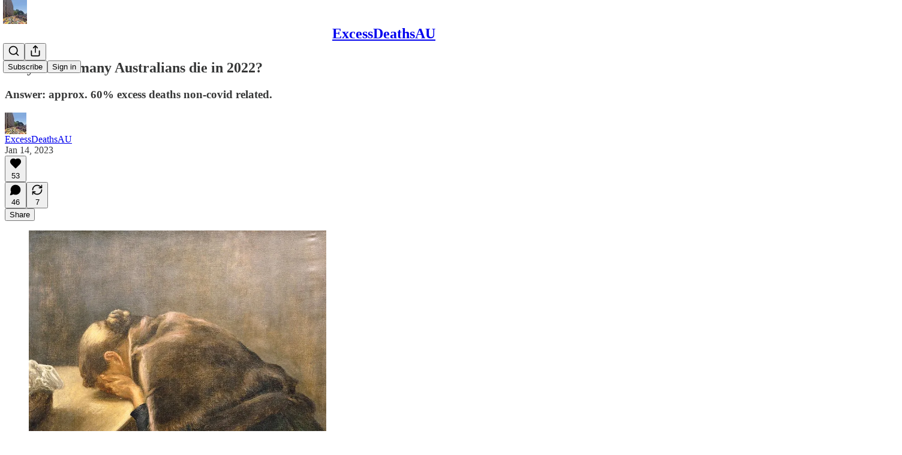

--- FILE ---
content_type: application/javascript
request_url: https://substackcdn.com/bundle/static/js/3295.e0f41b05.js
body_size: 8619
content:
"use strict";(self.webpackChunksubstack=self.webpackChunksubstack||[]).push([["3295"],{38476:function(e,t,n){n.d(t,{A:()=>r});let r={shimmer:"shimmer-DF054A",shimmerAnimation:"shimmerAnimation-dmgPXN",transition:"transition-Na2iYv",from:"from-LIO3hL",to:"to-rGgfVf",icon:"icon-kVFYHC",errorIcon:"errorIcon-yltUsD",toastContainer:"toastContainer-s9kdmI"}},72285:function(e,t,n){n.d(t,{A:()=>r});let r={avatarButton:"avatarButton-lZBlGB",dropdownBadge:"dropdownBadge-CARUw5"}},26620:function(e,t,n){n.d(t,{A:()=>r});let r={container:"container-KbMeLj",themed:"themed-EbT4uD",saveButton:"saveButton-bEqkhJ",text:"text-RPsawq",short:"short-ZM5yW_","lineClamp-4":"lineClamp-4-JbwbHY",lineClamp4:"lineClamp-4-JbwbHY",imageText:"imageText-mhB5o2",backdrop:"backdrop-Xjlnco",imageBackdrop:"imageBackdrop-mwjQFt",tinted:"tinted-Vm3IqP",blurred:"blurred-UbnY7U",tint:"tint-HtqWIV",header:"header-ndGPw6",restack:"restack-YSzWKs",permalink:"permalink-bijGJH",footer:"footer-0EQTsv",swatchesContainer:"swatchesContainer-TDgd_R",swatchContainer:"swatchContainer-IIrOXq",selected:"selected-how610",alignmentSwatchContainer:"alignmentSwatchContainer-_cyt17",swatch:"swatch-otVp71"}},8174:function(e,t,n){n.d(t,{A:()=>r});let r={signInAppUpsell:"signInAppUpsell-u9SVL0",isDesktop:"isDesktop-_mI6rc",appDownloadButton:"appDownloadButton-Lbsixg",qrContainer:"qrContainer-ApUIIX",qrCode:"qrCode-f8T8_u"}},6986:function(e,t,n){n.d(t,{A:()=>r});let r={badge:"badge-jGMz0j",dot:"dot-dFwIaI",singleElement:"singleElement-ve4D6v",fillIcon:"fillIcon-hub55b",empty:"empty-w6FjPW",shape_circle:"shape_circle-Q9w9_R",shapeCircle:"shape_circle-Q9w9_R",shape_square:"shape_square-O2PxpD",shapeSquare:"shape_square-O2PxpD","placement_top-left":"placement_top-left-dsosXN",placementTopLeft:"placement_top-left-dsosXN","placement_top-right":"placement_top-right-CTrC80",placementTopRight:"placement_top-right-CTrC80","placement_bottom-left":"placement_bottom-left-JFLMtf",placementBottomLeft:"placement_bottom-left-JFLMtf","placement_bottom-right":"placement_bottom-right-hoG7Xz",placementBottomRight:"placement_bottom-right-hoG7Xz"}},40719:function(e,t,n){n.d(t,{A:()=>r});let r={overscrollTransition:"overscrollTransition-QBV35u"}},79804:function(e,t,n){n.d(t,{A:()=>r});let r={avatarLink:"avatarLink-M6ZJnW",inlineComposer:"inlineComposer-v8PLSi",disabled:"disabled-YAsoUi",mobileInlineComposer:"mobileInlineComposer-jKgh_1",isDragging:"isDragging-TcoucF",floatingComposer:"floatingComposer-np5rUF",inputSpacer:"inputSpacer-x19EDg",wordCountIndicator:"wordCountIndicator-KkYqEv",exceded:"exceded-x1z6ce",composerModal:"composerModal-q2ZgZt",setupProfileModalContent:"setupProfileModalContent-IhiQBI",modalColumn:"modalColumn-qiWdAx",editorContainer:"editorContainer-Lfneza",dropdownIcon:"dropdownIcon-HzL2Jt",dropdownMenu:"dropdownMenu-RAjGgB",pubRow:"pubRow-ZqkbZG",pubName:"pubName-DndaDy",linkImage:"linkImage-VNRJEM",imageContainer:"imageContainer-sSgwnk",imageActions:"imageActions-J_pVYc",removeAttachment:"removeAttachment-lybT5W",shareImageButton:"shareImageButton-O3Fvsx",notifyConformModalPubRow:"notifyConformModalPubRow-929y7D"}},95755:function(e,t,n){n.d(t,{A:()=>r});let r={modalBody:"modalBody-yrSvJm",captcha:"captcha-awCBm5"}},76199:function(e,t,n){n.d(t,{ZD:()=>D,lY:()=>A});var r=n(4006),i=n(35426),o=n(32485),a=n.n(o),l=n(45773),d=n(48697),c=n(94796),s=n(17402),u=n(89333),p=n(72880),m=n(84605),h=n(86500),g=n(74049),f=n(35369),Y=n(10238),v=n(76977),y=n(63136),b=n(2481),w=n(39318),C=n(38476);let _=()=>(0,r.Y)(v.Ye,{radius:"full",className:C.A.shimmer,style:{height:"var(--size-6)",width:"100%"}}),k=(0,s.createContext)({addMediaUpload:e=>{let{}=e;throw Error("Adding a download requires a DownloadProvider.")},markAsDownloaded:()=>{throw Error("Marking as downloaded requires a DownloadProvider.")},hasBeenDownloaded:()=>{throw Error("Checking download status requires a DownloadProvider.")}}),I=e=>{var t;let{context:n,download:{mediaUpload:i,title:o,thumbnailUrl:Y,source:k},pub:I,onRemoveItem:D}=e,{markAsDownloaded:S,hasBeenDownloaded:F}=A(),{iString:P}=(0,m.GO)(),{mediaUpload:x,downloadUrl:B}=(0,u.Dw)(i.id),T=(0,b.NP)(),M=(null==x?void 0:x.state)==="error",L="downloads";(0,s.useEffect)(()=>{B&&x&&!F(i.id)&&((0,g.P)(x,o),S(i.id),(0,h.u4)(h.qY.MEDIA_CLIP_DOWNLOAD_COMPLETED,{video_upload_id:i.id,is_post_editor:!1,type:k,surface:L}))},[i.id,B,x,F,S,k,o]);let E=(0,s.useCallback)(e=>{e.preventDefault(),(0,h.u4)(h.qY.MEDIA_CLIP_BUTTON_CLICKED,{button:"share_to_notes",source:"download_toast",surface:L});let t="publisher"===n?"".concat(P("Subscribe to get the full video when it's released."),"\n"):"";T.open({initialText:"".concat(t),videoUploadId:i.id,onCompose:e=>{(0,h.u4)(h.qY.MEDIA_CLIP_SHARED,{destination:"notes",note_id:e.id,video_upload_id:i.id,is_post_editor:"publisher"===n,surface:L})}})},[T,n,P,i.id,I]);return(0,r.FD)(v.Ye,{gap:16,children:[(0,r.Y)("div",{children:(0,r.FD)(v.Ye,{position:"relative",children:[(0,r.Y)(p.o,{src:null!=(t=null!=Y?Y:(0,w.Pzx)(i))?t:"",maxWidth:40,radius:"xs",imageProps:{height:Math.round(40),smartCrop:!0}}),B&&(0,r.Y)(v.pT,{bg:"white",radius:"full",width:20,height:20,position:"absolute",alignItems:"center",justifyContent:"center",className:C.A.icon,children:(0,r.Y)(l.A,{stroke:"black",strokeWidth:2,size:14})}),M&&(0,r.Y)(v.pT,{radius:"full",width:20,height:20,position:"absolute",alignItems:"center",justifyContent:"center",className:a()(C.A.icon,C.A.errorIcon),children:(0,r.Y)(d.A,{stroke:"white",strokeWidth:2,size:14})})]})}),(0,r.FD)(v.I1,{gap:8,children:[(0,r.FD)(v.Ye,{gap:12,children:[(0,r.FD)(v.Ye,{style:{width:"250px"},alignItems:"center",gap:8,children:[(0,r.FD)(v.I1,{flex:"grow",children:[(0,r.Y)(y.EY.B4,{color:"white",weight:"semibold",style:{overflowWrap:"anywhere"},children:o}),B?(0,r.Y)(y.EY.B4,{color:"white",children:P("Complete")}):(0,r.FD)(y.EY.B4,{color:"white",children:[P("Downloading clip"),"…"]}),M&&(0,r.Y)(y.EY.B4,{color:"error",weight:"semibold",style:{overflowWrap:"anywhere"},children:P("Download failed")})]}),B&&(0,r.Y)(f.$n,{leading:(0,r.Y)(c.A,{size:16}),priority:"primary",size:"sm",onClick:E,children:P("Share")})]}),(0,r.Y)(v.Ye,{cursor:"pointer",onClick:e=>{e.stopPropagation(),D()},children:(0,r.Y)(d.A,{stroke:"gray"})})]}),B||M?null:(0,r.Y)(_,{})]})]})};function D(e){let{children:t,pub:n,context:o}=e,[a,l]=(0,s.useState)([]),[d,c]=(0,s.useState)(new Set);return(0,r.FD)(k.Provider,{value:{addMediaUpload:e=>{l(t=>[...t,e])},markAsDownloaded:e=>{c(t=>{let n=new Set(t);return n.add(e),n})},hasBeenDownloaded:e=>d.has(e)},children:[t,!!a.length&&(0,r.Y)("div",{className:C.A.toastContainer,style:{zIndex:Y.GJ},children:(0,r.Y)(i.e,{show:!0,appear:!0,enter:C.A.transition,enterFrom:C.A.from,enterTo:C.A.to,leave:C.A.transition,leaveFrom:C.A.to,leaveTo:C.A.from,children:(0,r.Y)(v.I1,{style:{backgroundColor:"#232525"},radius:"md",padding:16,gap:8,children:a.map((e,t)=>(0,r.Y)(I,{context:o,download:e,pub:n,onRemoveItem:()=>l(a.filter(t=>{let{mediaUpload:n}=t;return n.id!==e.mediaUpload.id}))},"".concat(t,"_").concat(e.mediaUpload.id)))})})})]})}function A(){return(0,s.useContext)(k)}},31452:function(e,t,n){n.d(t,{N:()=>a});var r=n(99851),i=n(69277),o=n(41873);class a extends o.A{trackMedia(e){let t=arguments.length>1&&void 0!==arguments[1]?arguments[1]:{},n={content_type:"livestream",entity_type:"livestream",primary_entity_type:"livestream",entity_key:String(this.props.liveStreamId),primary_entity_key:String(this.props.liveStreamId)};super.trackMedia(e,(0,i._)({},t,n))}constructor(...e){super(...e),(0,r._)(this,"getBaseVideoSrc",e=>{let t="/api/v1/live_stream/".concat(this.props.liveStreamId),n=new URLSearchParams;return e&&n.append("type",e),n.append("src","true"),this.props.noJoin&&n.append("noJoin","true"),this.props.portrait&&n.append("portrait","true"),"".concat(t,"?").concat(n.toString())}),(0,r._)(this,"onPreviewClick",e=>{var t;this.player&&this.player.duration&&this.player.duration>1&&!isNaN(this.player.duration)&&(null==(t=this.player)?void 0:t.paused)&&(this.player.currentTime=this.player.duration-1),this.player&&this.player.paused&&(this.player.playbackRate=1),super.onPreviewClick(e)}),(0,r._)(this,"refreshVideoSrc",()=>{var e;this.setState({autoPlay:!(null==(e=this.player)?void 0:e.paused)}),n.e("9234").then(n.bind(n,40137)).then(e=>{this._initHlsjsWrapped(e.default)})})}}o.A},58475:function(e,t,n){n.d(t,{G:()=>a,Z:()=>l});var r=n(4006),i=n(17402);let o=(0,i.createContext)(null);function a(e){let{root:t,children:n}=e,a=(0,i.useRef)(t);return(0,r.FD)(o.Provider,{value:a,children:[n,!t&&(0,r.Y)("div",{ref:a})]})}function l(e){let{children:t}=e,n=(0,i.useContext)(o).current;return n?(0,i.createPortal)(t,n):null}},110:function(e,t,n){n.d(t,{A:()=>B});var r=n(4006);n(1683);var i=n(76199),o=n(58475),a=n(51419),l=n(52820),d=n(84565),c=n(69324),s=n(84605),u=n(46275),p=n(51440),m=n(40691),h=n(97640),g=n(13505),f=n(95899),Y=n(25006),v=n(99145),y=n(53989),b=n(3084),w=n(85478),C=n(98747),_=n(46271),k=n(57446),I=n(56007),D=n(3011),A=n(87370),S=n(2481),F=n(32848),P=n(14984),x=n(40659);function B(e){let{user:t=null,pub:n=null,children:B,siteConfigs:T={},hasThemedBackground:M=!1,language:L="en",preferredLanguage:E=null,locale:q,country:j,experimentInfo:N={variantOverrides:{},experimentFeatures:{},experimentExposures:{}},portalRoot:V,shouldLoad:O,shouldPollNotifications:R=!1,publicationSettings:U={},userSettings:z,publicationUserSettings:G={},activityToken:W,loadPubClientSearch:J,enablePubClientSearchShortcuts:X=!0,loadGlobalSearch:K,includePodcasts:H=!1,context:Z="reader",isMarketingPage:Q=!1,browser:$}=e;void 0===O&&(O=!!t);let ee=(0,F.Of)({isLoggedIn:!!t,includePodcasts:H});return(0,r.Y)(a.WJ,{browser:$,children:(0,r.Y)(p.PC,{country:j||"US",children:(0,r.Y)(s.Pz,{language:L||"en",preferredLanguage:E,locale:q,children:(0,r.Y)(C.wX,{value:{hasThemedBackground:M},children:(0,r.Y)(w.eE,{siteConfigs:T,children:(0,r.Y)(l.S$,{siteConfigs:T,experimentInfo:N,children:(0,r.Y)(d.sV,{siteConfigs:T,experimentInfo:N,children:(0,r.Y)(y.Fm,{settings:U,children:(0,r.Y)(b.iB,{preloadPubUserSettings:G,children:(0,r.Y)(h._b,{shouldLoad:O,shouldPoll:R,activityToken:W,children:(0,r.Y)(o.G,{root:V,children:(0,r.Y)(_.vu,{defaultValue:t,userSettings:z,children:(0,r.Y)(k.Q,{children:(0,r.Y)(f.HW,{children:(0,r.Y)(u.Sn,{children:(0,r.Y)(I.tE,{children:(0,r.Y)(D.B,{children:(0,r.Y)(m.Zn,{children:(0,r.Y)(S.wG,{children:(0,r.Y)(i.ZD,{context:Z,pub:n,children:(0,r.Y)(F.C8.Provider,{value:ee,children:(0,r.Y)(A.b,{children:(0,r.Y)(Y.pP.Provider,{value:n,children:(0,r.Y)(P.tB,{user:t,children:(0,r.Y)(c.yl,{load:K,useLocalNavigation:!Q,children:(0,r.Y)(v.BR,{load:J,pub:n,enableShortcuts:X,children:(0,r.Y)(g.kL,{children:(0,r.Y)(x.Fg,{children:B})})})})})})})})})})})})})})})})})})})})})})})})})})})})}},40691:function(e,t,n){n.d(t,{Zn:()=>l,hS:()=>d});var r=n(4006),i=n(17402),o=n(16993);let a=(0,i.createContext)({openModal:()=>{},closeModal:()=>{}});function l(e){let{children:t}=e,[n,l]=(0,i.useState)(!1),[d,c]=(0,i.useState)({width:540,children:null}),s=()=>{l(!1)};return(0,r.FD)(a.Provider,{value:{openModal:e=>{c(e),l(!0)},closeModal:s},children:[(0,r.Y)(o.aF,{isOpen:n,onClose:s,width:d.width,children:d?d.children:null}),t]})}function d(){return(0,i.useContext)(a)}a.displayName="ModalContext"},59922:function(e,t,n){n.d(t,{A:()=>i});var r=n(17402);let i=(e,t)=>{let n=(0,r.useRef)();(0,r.useEffect)(()=>{n.current=e},[e]),(0,r.useEffect)(()=>{if(null!==t){let e=setInterval(function(){var e;null==(e=n.current)||e.call(n)},t);return()=>clearInterval(e)}},[t])}},62076:function(e,t,n){n.d(t,{k:()=>i});var r=n(39891);function i(e,t){let{width:n,height:i}=t,l=o.flatMap(t=>a.map(o=>"'".concat((0,r.dJ)(e,n*o,{format:t,height:i?i*o:void 0,crop:"fill"}),"' ").concat(o,"x type('image/").concat(t,"')")));return"image-set(".concat(l.join(", "),")")}let o=["avif","jpeg"],a=[1,2,3]},80103:function(e,t,n){n.d(t,{a7:()=>Y});var r=n(4006),i=n(32485),o=n.n(i);n(99862);var a=n(47963);n(78895),n(20201),n(79909),n(52820),n(85478);var l=n(86500),d=n(56804);n(3479),n(35840),n(49660);var c=n(76977),s=n(63136);n(4016);var u=n(39318),p=n(98949),m=n(57324),h=n(8174);let g=m._9.appMarketing,f=m.fL.signInPage;function Y(e){let{abTestingId:t}=e,n=(0,p.aR)()?"ios":(0,p.m0)()?"android":"desktop",i="desktop"===n?180:120;return(0,r.Y)(c.pT,{padding:20,paddingTop:32,alignItems:"center",justifyContent:"center",children:(0,r.FD)(c.Ye,{radius:"lg",border:"detail",className:o()(h.A.signInAppUpsell,{[h.A.isDesktop]:"desktop"===n}),paddingX:20,paddingTop:20,gap:20,shadow:"lg",cursor:"pointer",onClick:e=>{(0,l.u4)(l.qY.SIGN_IN_APP_UPSELL_CLICKED,{position:"sign-in-page"}),(0,d.o)(e,(0,u.wHz)({utm_campaign:g,utm_content:f,utm_source:m.VU.upsell}),{native:!0,newTab:!0})},children:[(0,r.FD)(c.I1,{justifyContent:"space-between",flex:"grow",paddingBottom:20,gap:8,children:[(0,r.FD)(c.I1,{gap:8,children:[(0,r.Y)(s.EY.H3,{weight:"heavy",children:"Stay signed in"}),(0,r.Y)(s.EY.B4,{color:"secondary",children:"Download the Substack app for ".concat("ios"===n?"iOS":"android"===n?"Android":"Android or iOS")})]}),"desktop"===n?(0,r.Y)(v,{abTestingId:t}):(0,r.Y)(b,{type:n})]}),(0,r.Y)(c.pT,{alignItems:"end",children:(0,r.Y)("img",{style:{maxWidth:i},src:(0,u.dJ9)("/img/app_page/highlight-6-ios-v2.png",2*i)})})]})})}function v(e){let{abTestingId:t}=e;return(0,r.FD)(c.I1,{gap:16,alignItems:"center",children:[(0,r.Y)(y,{abTestingId:t}),(0,r.FD)(c.Ye,{gap:8,children:[(0,r.Y)(b,{type:"ios"}),(0,r.Y)(b,{type:"android"})]})]})}function y(e){let{abTestingId:t}=e;return(0,r.Y)(c.pT,{border:"detail",radius:"lg",className:h.A.qrContainer,children:(0,r.Y)(c.pT,{className:h.A.qrCode,padding:8,children:(0,r.Y)(a.hj,{abTestingId:t,width:160,height:160,utm_campaign:g,utm_content:f,utm_source:m.VU.qr})})})}function b(e){let{type:t}=e;return(0,r.Y)(c.pT,{style:{minWidth:135},radius:"sm",overflowX:"hidden",overflowY:"hidden",className:h.A.appDownloadButton,as:"a",href:(0,u.wHz)({utm_campaign:g,utm_content:f,utm_source:m.VU.badge,force:"android"===t?"android":"ios"}),onClick:e=>e.stopPropagation(),children:(0,r.Y)("img",{className:"app-upsell",src:(0,u.dJ9)("android"===t?"/img/app_page/google-play.png":"/img/app_page/app-store.png",320),height:40})})}},22057:function(e,t,n){n.d(t,{Z:()=>u});var r=n(69277),i=n(4006),o=n(32485),a=n.n(o),l=n(24078),d=n(89490),c=n(82776),s=n(72458);function u(e){let{users:t,renderAvatar:n=e=>(0,i.Y)(l.eu,(0,r._)({},e)),max:o=5,total:d,size:c=32,direction:u="ltr",className:g,renderCount:f,loading:Y}=e,v=o?t.slice(0,o):t,y=d?d-v.length:o?t.length-o:0,b="rtl"===u?[...v].reverse():v,w=(0,i.Y)(p,{size:c,remainingCount:y}),C=null==f?void 0:f(y),_=.25*c,k=Math.max(.125*c,3);return(0,i.FD)(m,{children:[(0,i.FD)(h,{className:a()(s.A[u],g),style:{"--scale":"".concat(c,"px"),"--offset":"".concat(_,"px"),"--border-width":"".concat(k,"px")},children:[Y?function(e){let{size:t,max:n}=e;return Array(n).fill(null).map((e,r)=>(0,i.Y)(l.mM,{size:t,className:a()(s.A.avatar,0!==r&&s.A.overlap,r===n-1&&s.A.last)},r))}({size:c,max:o}):b.map((e,t)=>n({user:e,size:c,className:a()(s.A.avatar,0!==t&&s.A.overlap,t===b.length-1&&s.A.last)})),y>0&&!f&&w]}),y>0&&f&&C]})}function p(e){let{size:t,remainingCount:n}=e;return(0,i.Y)(l.j0,{className:a()(s.A.avatar,s.A.overlap,s.A.last),size:t,children:(0,i.Y)(l.NV,{size:t,text:"+".concat((0,c.numberToRoughShortString)(Math.max(n,1),{plusSignifier:""}))})})}let m=(0,d.I4)({display:"flex",direction:"row",gap:8,alignItems:"center",justifyContent:"start"}),h=(0,d.I4)({display:"flex",direction:"row",alignItems:"center",justifyContent:"start"})},2824:function(e,t,n){n.d(t,{a:()=>m});var r=n(4006),i=n(67078),o=n(84605),a=n(46271),l=n(12501),d=n(35369),c=n(16993),s=n(84843),u=n(49807),p=n(57324);function m(e){let{isOpen:t,onClose:n,requirement:m,writerId:h}=e,g=(0,a.Jd)(),{iString:f}=(0,o.GO)(),{result:Y}=(0,l.st)({pathname:"/api/v1/user/".concat(h,"/primary-publication"),deps:[h],auto:!0}),v=f("free_subscriber"===m?"Subscribers only":"Paid subscribers only"),y=f("free_subscriber"===m?"To join the conversation, become a subscriber.":"To join the conversation, become a paying subscriber.");return(0,r.FD)(c.aF,{isOpen:t,onClose:n,children:[(0,r.Y)(c.rQ,{alignItems:"center",title:v,description:y,icon:(0,r.Y)(s.qx,{icon:(0,r.Y)(i.A,{})}),showClose:!1}),(0,r.Y)(c.q1,{}),(0,r.Y)(c.jl,{direction:"column",primaryButton:Y?(0,r.Y)(d.$n,{priority:"primary",rounded:!0,href:(0,u.eV6)(Y,{user:g,addBase:!0,params:{utm_source:p.VU.feedCommentReplyRestriction}}),children:f("free_subscriber"===m?"Subscribe":"Upgrade")}):void 0,secondaryButton:(0,r.Y)(d.$n,{priority:"secondary",rounded:!0,onClick:n,children:f(Y?"Cancel":"Ok")})})]})}},81870:function(e,t,n){n.d(t,{C:()=>c});var r=n(4006),i=n(43954),o=n(84605),a=n(35369),l=n(16993),d=n(84843);function c(e){let{isOpen:t,onClose:n}=e,{iString:c}=(0,o.GO)();return(0,r.FD)(l.aF,{isOpen:t,onClose:n,children:[(0,r.Y)(l.rQ,{alignItems:"center",title:c("Confirm your email address"),description:c("Please confirm your email address before posting a note."),icon:(0,r.Y)(d.qx,{icon:(0,r.Y)(i.A,{})}),showClose:!1}),(0,r.Y)(l.q1,{}),(0,r.Y)(l.jl,{direction:"column",primaryButton:(0,r.Y)(a.$n,{priority:"primary",rounded:!0,onClick:n,children:c("Ok")}),secondaryButton:(0,r.Y)(a.$n,{priority:"secondary",href:"/settings",children:c("Resend confirmation email")})})]})}},50630:function(e,t,n){n.d(t,{W:()=>a,r:()=>l});var r=n(4006),i=n(17402);let o=(0,i.createContext)(null);function a(e){let{children:t}=e,[n,a]=(0,i.useState)("email"),[l,d]=(0,i.useState)(""),[c,s]=(0,i.useState)(!1),[u,p]=(0,i.useState)(null);return(0,r.Y)(o.Provider,{value:{mode:n,email:l,verificationCodeEnabled:c,onboardingRedirect:u,setMode:e=>{"magic-link"!==e&&s(!1),a(e)},setEmail:d,setVerificationCodeEnabled:s,setOnboardingRedirect:p},children:t})}function l(){let e=(0,i.useContext)(o);if(!e)throw Error("useSignIn must be used within an SignInProvider");return e}},83842:function(e,t,n){n.d(t,{j:()=>f});var r=n(79785),i=n(4006),o=n(43954),a=n(84605),l=n(59922),d=n(38093),c=n(17028),s=n(16993),u=n(84843),p=n(50630),m=n(62088);function h(){let e=(0,r._)(["We've sent an email to ",". Click the magic link or enter the code below:"]);return h=function(){return e},e}function g(){let e=(0,r._)(["We've sent an email to ",". Click the magic link inside to continue."]);return g=function(){return e},e}let f=e=>{let{noCloseButton:t,noExit:n,onCancel:r,onSuccess:o}=e;return(0,i.FD)(i.FK,{children:[(0,i.Y)(Y,{noCloseButton:!t||n,onCancel:r}),(0,i.Y)(v,{onSuccess:o}),(0,i.Y)(y,{})]})},Y=e=>{let{noCloseButton:t,onCancel:n}=e,{iString:r,iTemplate:l}=(0,a.GO)(),{verificationCodeEnabled:d,email:c}=(0,p.r)();return(0,i.Y)(u.rQ,{title:r("Check your email to continue"),showClose:!t,onClose:n,icon:(0,i.Y)(u.qx,{icon:(0,i.Y)(o.A,{size:20})}),alignItems:"center",description:l(d?h():g(),null!=c?c:"your email address")})};function v(e){let{onSuccess:t}=e,{verificationCodeEnabled:n,email:r,onboardingRedirect:o}=(0,p.r)();return(0,l.A)(()=>{fetch("/api/v1/am_i_logged_in").then(async e=>{(await e.json()).loggedIn&&t()})},5e3),n?(0,i.Y)(s.cw,{children:(0,i.Y)(d.Z,{email:r,redirect:o||document.location.href})}):(0,i.Y)(s.q1,{})}let y=()=>{let{iString:e}=(0,a.GO)(),{setMode:t}=(0,p.r)();return(0,i.Y)(m.dt,{children:(0,i.FD)(i.FK,{children:[e("Didn't get the email? "),(0,i.Y)(c.Yq,{color:"substack",decoration:"hover-underline",onClick:()=>t("email"),cursor:"pointer",children:e("Try again")})]})})}},23358:function(e,t,n){n.d(t,{_:()=>f});var r=n(4006),i=n(84605),o=n(43294),a=n(94729),l=n(12501),d=n(68349),c=n(17028),s=n(20500),u=n(16993),p=n(65842),m=n(50630),h=n(62088),g=n(95755);let f=e=>{let{overrideTitle:t,noCloseButton:n,onCancel:i,onSignup:o,onUserCreated:a,redirectOverride:l}=e;return(0,r.FD)(r.FK,{children:[(0,r.Y)(h.$P,{overrideTitle:t,noCloseButton:n,onCancel:i,onSignup:o}),(0,r.Y)(Y,{onUserCreated:a,redirectOverride:l})]})};function Y(e){let{onUserCreated:t,redirectOverride:n}=e,{iString:h}=(0,i.GO)(),{setMode:f,setEmail:Y,setVerificationCodeEnabled:v,setOnboardingRedirect:y,email:b}=(0,m.r)(),w=(0,o.X)(),C=(0,l.st)({pathname:"/api/v1/email-login",method:"POST"});return(0,r.FD)("form",{onSubmit:e=>{if(e.preventDefault(),C.isLoading)return;let r=e.currentTarget.email.value;C.refetch({json:{email:r,redirect:n||location.pathname,can_create_user:!0}}).then(e=>{if(!(e instanceof a.fk)){if(!(e instanceof Error)&&"optional"===e.verification_code){v(!0),Y(r),y(e.onboarding_redirect||null),f("magic-link");return}if(!(e instanceof Error)&&e.user){if(t)return void t(e.user);window.location.reload()}Y(r),f("magic-link")}})},children:[(0,r.Y)(u.cw,{className:g.A.modalBody,children:(0,r.FD)(c.VP,{gap:16,children:[(0,r.Y)(p.ks,{type:"email",name:"email",placeholder:h("Your email"),autoComplete:"email",ref:w,autoFocus:!0,defaultValue:b}),C.error&&(0,r.Y)(s.yn,{children:(0,d.uX)(C.error)})]})}),(0,r.Y)(u.jl,{direction:"column",primaryButton:(0,r.Y)(c.$n,{priority:"primary",type:"submit",loading:C.isLoading,children:h("Continue")}),secondaryButton:(0,r.Y)(c.$n,{priority:"secondary-outline",onClick:()=>{var e;Y((null==(e=w.current)?void 0:e.value)||""),f("password")},children:h("Sign in with password")}),buttonDivider:(0,r.Y)(c.vj,{})})]})}},82804:function(e,t,n){n.d(t,{Q:()=>h});var r=n(4006),i=n(67078),o=n(84605),a=n(94729),l=n(12501),d=n(38093),c=n(17028),s=n(16993),u=n(84843),p=n(50630),m=n(62088);let h=e=>{let{onSuccess:t}=e;return(0,r.FD)(r.FK,{children:[(0,r.Y)(g,{}),(0,r.Y)(f,{onSuccess:t}),(0,r.Y)(Y,{})]})},g=()=>{let{iString:e}=(0,o.GO)();return(0,r.Y)(u.rQ,{title:e("Enter the code from your authenticator app"),description:e("This helps us make sure it's really you."),showClose:!1,icon:(0,r.Y)(u.qx,{icon:(0,r.Y)(i.A,{size:20})}),alignItems:"center"})};function f(e){let{onSuccess:t}=e,n=(0,l.st)({pathname:"/api/v1/mfa-login",method:"Post"});return(0,r.Y)(s.cw,{children:(0,r.Y)(c.VP,{gap:16,children:(0,r.Y)(d.Q,{onComplete:e=>{n.isLoading||n.refetch({json:{code:e}}).then(e=>{e instanceof a.fk||t()})},error:n.error,isLoading:n.isLoading})})})}let Y=()=>{let{iString:e}=(0,o.GO)(),{setMode:t}=(0,p.r)();return(0,r.Y)(m.dt,{children:(0,r.FD)(r.FK,{children:[e("Made a mistake? "),(0,r.Y)(c.Yq,{color:"substack",decoration:"hover-underline",onClick:()=>t("email"),cursor:"pointer",children:e("Start over")})]})})}},23191:function(e,t,n){n.d(t,{d:()=>v});var r=n(4006),i=n(17402),o=n(42250),a=n(84605),l=n(43294),d=n(94729),c=n(12501),s=n(68349),u=n(17028),p=n(20500),m=n(16993),h=n(65842),g=n(50630),f=n(62088),Y=n(95755);let v=e=>{let{overrideTitle:t,noCloseButton:n,noExit:i,onCancel:o,onSignup:a,onSuccess:l}=e;return(0,r.FD)(r.FK,{children:[(0,r.Y)(f.$P,{overrideTitle:t,noCloseButton:n||i,onCancel:o,onSignup:a}),(0,r.Y)(y,{onSuccess:l})]})};function y(e){let{onSuccess:t}=e,{iString:n}=(0,a.GO)(),{email:f,setEmail:v,setMode:y}=(0,g.r)(),b=(0,c.st)({pathname:"/api/v1/login",method:"post"}),w=(0,i.useRef)(),C=(0,l.X)(),_=(0,l.X)(),k=async e=>{if(e.preventDefault(),b.isLoading)return;let n=Object.fromEntries(Array.from(e.currentTarget.elements).filter(e=>e instanceof HTMLInputElement||e instanceof HTMLTextAreaElement).map(e=>[e.name,e.value]));w.current&&(n.captcha_response=w.current.getResponse());let r=await b.refetch({json:n});r instanceof Error||(r.mfa_required?y("mfa"):t())};return(0,r.FD)(r.FK,{children:[b.error instanceof d.fk&&401===b.error.response.status&&(0,r.Y)(o.A,{ref:w}),(0,r.FD)("form",{onSubmit:k,children:[(0,r.Y)(m.cw,{className:Y.A.modalBody,children:(0,r.FD)(u.VP,{gap:8,children:[(0,r.Y)(h.ks,{type:"email",name:"email",placeholder:n("Your email"),autoComplete:"email",ref:_,defaultValue:f,autoFocus:!0}),(0,r.Y)(h.ks,{type:"password",name:"password",placeholder:n("Your password"),ref:C}),b.error&&(0,r.Y)(p.yn,{children:(0,s.uX)(b.error)})]})}),(0,r.Y)(m.jl,{direction:"column",primaryButton:(0,r.Y)(u.$n,{priority:"primary",type:"submit",loading:b.isLoading,children:n("Continue")}),secondaryButton:(0,r.Y)(u.$n,{priority:"secondary-outline",onClick:()=>{var e;v((null==(e=_.current)?void 0:e.value)||""),y("email")},children:n("Sign in with email")}),buttonDivider:(0,r.Y)(u.vj,{})})]})]})}},72104:function(e,t,n){n.d(t,{k:()=>d,D:()=>l});var r,i=n(95951),o=((r=o||{})[r.Vibrant=0]="Vibrant",r[r.DarkVibrant=1]="DarkVibrant",r[r.LightVibrant=2]="LightVibrant",r[r.Muted=3]="Muted",r[r.DarkMuted=4]="DarkMuted",r[r.LightMuted=5]="LightMuted",r);let a=Object.keys(o),l={custom:{green:"var(--color-bg-marketing-green)",orange:"var(--color-accent-fg-orange)"},basic:{primary:"var(--color-bg-secondary)"},image:{tintedImageMuted:"cover_image_tinted_muted",tintedImageVibrant:"cover_image_tinted_vibrant",fadedImage:"cover_image_faded",blurredImage:"cover_image_blurred"}};function d(e){let{coverImage:t,palette:n}=e;return i.PK.filter(e=>e in l.basic||e in l.custom||e in l.image&&!!t||!!a.includes(e)&&!!(null==n?void 0:n[e]))}},95951:function(e,t,n){n.d(t,{PK:()=>r,Rt:()=>o,zr:()=>a});let r=["DarkMuted","Vibrant","green","orange","primary","blurredImage","fadedImage","tintedImageMuted","tintedImageVibrant"];var i,o=((i={}).Left="left",i.Center="center",i);let a=Object.values(o)}}]);